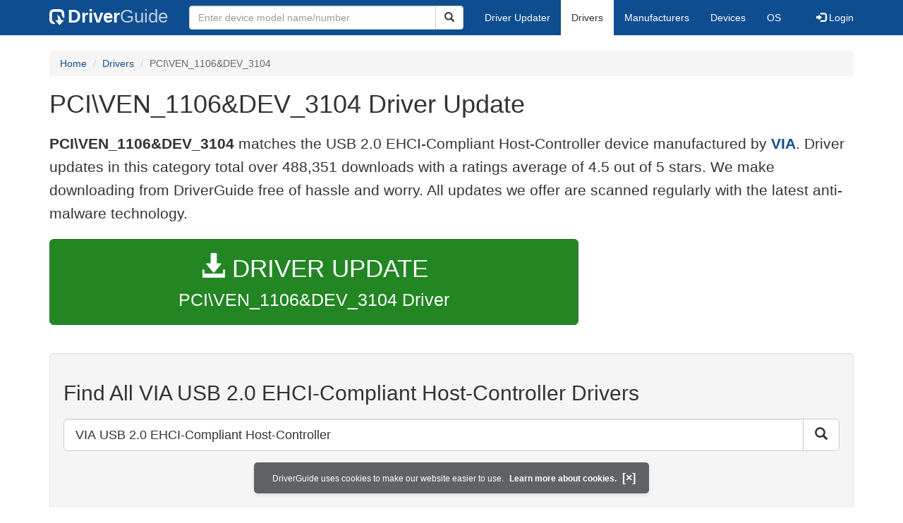

--- FILE ---
content_type: text/html; charset=utf-8
request_url: https://www.google.com/recaptcha/api2/aframe
body_size: 267
content:
<!DOCTYPE HTML><html><head><meta http-equiv="content-type" content="text/html; charset=UTF-8"></head><body><script nonce="ERM31wDdGrNieXNqPlf_aQ">/** Anti-fraud and anti-abuse applications only. See google.com/recaptcha */ try{var clients={'sodar':'https://pagead2.googlesyndication.com/pagead/sodar?'};window.addEventListener("message",function(a){try{if(a.source===window.parent){var b=JSON.parse(a.data);var c=clients[b['id']];if(c){var d=document.createElement('img');d.src=c+b['params']+'&rc='+(localStorage.getItem("rc::a")?sessionStorage.getItem("rc::b"):"");window.document.body.appendChild(d);sessionStorage.setItem("rc::e",parseInt(sessionStorage.getItem("rc::e")||0)+1);localStorage.setItem("rc::h",'1769474647909');}}}catch(b){}});window.parent.postMessage("_grecaptcha_ready", "*");}catch(b){}</script></body></html>